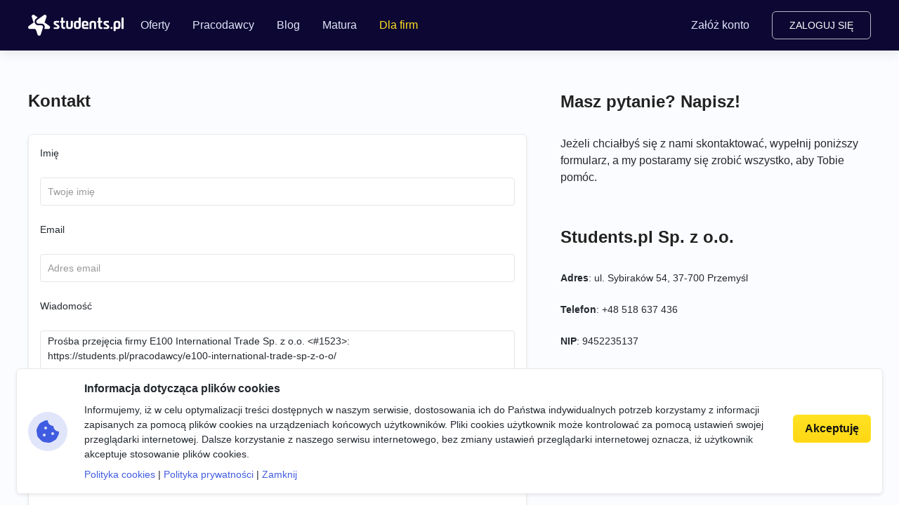

--- FILE ---
content_type: text/html; charset=utf-8
request_url: https://www.google.com/recaptcha/api2/anchor?ar=1&k=6LeIZE0UAAAAANmCUMecqKZmgDs9aZvzk5Lp5uAK&co=aHR0cHM6Ly9zdHVkZW50cy5wbDo0NDM.&hl=en&v=N67nZn4AqZkNcbeMu4prBgzg&size=normal&anchor-ms=20000&execute-ms=30000&cb=xc9lccoy5drc
body_size: 49347
content:
<!DOCTYPE HTML><html dir="ltr" lang="en"><head><meta http-equiv="Content-Type" content="text/html; charset=UTF-8">
<meta http-equiv="X-UA-Compatible" content="IE=edge">
<title>reCAPTCHA</title>
<style type="text/css">
/* cyrillic-ext */
@font-face {
  font-family: 'Roboto';
  font-style: normal;
  font-weight: 400;
  font-stretch: 100%;
  src: url(//fonts.gstatic.com/s/roboto/v48/KFO7CnqEu92Fr1ME7kSn66aGLdTylUAMa3GUBHMdazTgWw.woff2) format('woff2');
  unicode-range: U+0460-052F, U+1C80-1C8A, U+20B4, U+2DE0-2DFF, U+A640-A69F, U+FE2E-FE2F;
}
/* cyrillic */
@font-face {
  font-family: 'Roboto';
  font-style: normal;
  font-weight: 400;
  font-stretch: 100%;
  src: url(//fonts.gstatic.com/s/roboto/v48/KFO7CnqEu92Fr1ME7kSn66aGLdTylUAMa3iUBHMdazTgWw.woff2) format('woff2');
  unicode-range: U+0301, U+0400-045F, U+0490-0491, U+04B0-04B1, U+2116;
}
/* greek-ext */
@font-face {
  font-family: 'Roboto';
  font-style: normal;
  font-weight: 400;
  font-stretch: 100%;
  src: url(//fonts.gstatic.com/s/roboto/v48/KFO7CnqEu92Fr1ME7kSn66aGLdTylUAMa3CUBHMdazTgWw.woff2) format('woff2');
  unicode-range: U+1F00-1FFF;
}
/* greek */
@font-face {
  font-family: 'Roboto';
  font-style: normal;
  font-weight: 400;
  font-stretch: 100%;
  src: url(//fonts.gstatic.com/s/roboto/v48/KFO7CnqEu92Fr1ME7kSn66aGLdTylUAMa3-UBHMdazTgWw.woff2) format('woff2');
  unicode-range: U+0370-0377, U+037A-037F, U+0384-038A, U+038C, U+038E-03A1, U+03A3-03FF;
}
/* math */
@font-face {
  font-family: 'Roboto';
  font-style: normal;
  font-weight: 400;
  font-stretch: 100%;
  src: url(//fonts.gstatic.com/s/roboto/v48/KFO7CnqEu92Fr1ME7kSn66aGLdTylUAMawCUBHMdazTgWw.woff2) format('woff2');
  unicode-range: U+0302-0303, U+0305, U+0307-0308, U+0310, U+0312, U+0315, U+031A, U+0326-0327, U+032C, U+032F-0330, U+0332-0333, U+0338, U+033A, U+0346, U+034D, U+0391-03A1, U+03A3-03A9, U+03B1-03C9, U+03D1, U+03D5-03D6, U+03F0-03F1, U+03F4-03F5, U+2016-2017, U+2034-2038, U+203C, U+2040, U+2043, U+2047, U+2050, U+2057, U+205F, U+2070-2071, U+2074-208E, U+2090-209C, U+20D0-20DC, U+20E1, U+20E5-20EF, U+2100-2112, U+2114-2115, U+2117-2121, U+2123-214F, U+2190, U+2192, U+2194-21AE, U+21B0-21E5, U+21F1-21F2, U+21F4-2211, U+2213-2214, U+2216-22FF, U+2308-230B, U+2310, U+2319, U+231C-2321, U+2336-237A, U+237C, U+2395, U+239B-23B7, U+23D0, U+23DC-23E1, U+2474-2475, U+25AF, U+25B3, U+25B7, U+25BD, U+25C1, U+25CA, U+25CC, U+25FB, U+266D-266F, U+27C0-27FF, U+2900-2AFF, U+2B0E-2B11, U+2B30-2B4C, U+2BFE, U+3030, U+FF5B, U+FF5D, U+1D400-1D7FF, U+1EE00-1EEFF;
}
/* symbols */
@font-face {
  font-family: 'Roboto';
  font-style: normal;
  font-weight: 400;
  font-stretch: 100%;
  src: url(//fonts.gstatic.com/s/roboto/v48/KFO7CnqEu92Fr1ME7kSn66aGLdTylUAMaxKUBHMdazTgWw.woff2) format('woff2');
  unicode-range: U+0001-000C, U+000E-001F, U+007F-009F, U+20DD-20E0, U+20E2-20E4, U+2150-218F, U+2190, U+2192, U+2194-2199, U+21AF, U+21E6-21F0, U+21F3, U+2218-2219, U+2299, U+22C4-22C6, U+2300-243F, U+2440-244A, U+2460-24FF, U+25A0-27BF, U+2800-28FF, U+2921-2922, U+2981, U+29BF, U+29EB, U+2B00-2BFF, U+4DC0-4DFF, U+FFF9-FFFB, U+10140-1018E, U+10190-1019C, U+101A0, U+101D0-101FD, U+102E0-102FB, U+10E60-10E7E, U+1D2C0-1D2D3, U+1D2E0-1D37F, U+1F000-1F0FF, U+1F100-1F1AD, U+1F1E6-1F1FF, U+1F30D-1F30F, U+1F315, U+1F31C, U+1F31E, U+1F320-1F32C, U+1F336, U+1F378, U+1F37D, U+1F382, U+1F393-1F39F, U+1F3A7-1F3A8, U+1F3AC-1F3AF, U+1F3C2, U+1F3C4-1F3C6, U+1F3CA-1F3CE, U+1F3D4-1F3E0, U+1F3ED, U+1F3F1-1F3F3, U+1F3F5-1F3F7, U+1F408, U+1F415, U+1F41F, U+1F426, U+1F43F, U+1F441-1F442, U+1F444, U+1F446-1F449, U+1F44C-1F44E, U+1F453, U+1F46A, U+1F47D, U+1F4A3, U+1F4B0, U+1F4B3, U+1F4B9, U+1F4BB, U+1F4BF, U+1F4C8-1F4CB, U+1F4D6, U+1F4DA, U+1F4DF, U+1F4E3-1F4E6, U+1F4EA-1F4ED, U+1F4F7, U+1F4F9-1F4FB, U+1F4FD-1F4FE, U+1F503, U+1F507-1F50B, U+1F50D, U+1F512-1F513, U+1F53E-1F54A, U+1F54F-1F5FA, U+1F610, U+1F650-1F67F, U+1F687, U+1F68D, U+1F691, U+1F694, U+1F698, U+1F6AD, U+1F6B2, U+1F6B9-1F6BA, U+1F6BC, U+1F6C6-1F6CF, U+1F6D3-1F6D7, U+1F6E0-1F6EA, U+1F6F0-1F6F3, U+1F6F7-1F6FC, U+1F700-1F7FF, U+1F800-1F80B, U+1F810-1F847, U+1F850-1F859, U+1F860-1F887, U+1F890-1F8AD, U+1F8B0-1F8BB, U+1F8C0-1F8C1, U+1F900-1F90B, U+1F93B, U+1F946, U+1F984, U+1F996, U+1F9E9, U+1FA00-1FA6F, U+1FA70-1FA7C, U+1FA80-1FA89, U+1FA8F-1FAC6, U+1FACE-1FADC, U+1FADF-1FAE9, U+1FAF0-1FAF8, U+1FB00-1FBFF;
}
/* vietnamese */
@font-face {
  font-family: 'Roboto';
  font-style: normal;
  font-weight: 400;
  font-stretch: 100%;
  src: url(//fonts.gstatic.com/s/roboto/v48/KFO7CnqEu92Fr1ME7kSn66aGLdTylUAMa3OUBHMdazTgWw.woff2) format('woff2');
  unicode-range: U+0102-0103, U+0110-0111, U+0128-0129, U+0168-0169, U+01A0-01A1, U+01AF-01B0, U+0300-0301, U+0303-0304, U+0308-0309, U+0323, U+0329, U+1EA0-1EF9, U+20AB;
}
/* latin-ext */
@font-face {
  font-family: 'Roboto';
  font-style: normal;
  font-weight: 400;
  font-stretch: 100%;
  src: url(//fonts.gstatic.com/s/roboto/v48/KFO7CnqEu92Fr1ME7kSn66aGLdTylUAMa3KUBHMdazTgWw.woff2) format('woff2');
  unicode-range: U+0100-02BA, U+02BD-02C5, U+02C7-02CC, U+02CE-02D7, U+02DD-02FF, U+0304, U+0308, U+0329, U+1D00-1DBF, U+1E00-1E9F, U+1EF2-1EFF, U+2020, U+20A0-20AB, U+20AD-20C0, U+2113, U+2C60-2C7F, U+A720-A7FF;
}
/* latin */
@font-face {
  font-family: 'Roboto';
  font-style: normal;
  font-weight: 400;
  font-stretch: 100%;
  src: url(//fonts.gstatic.com/s/roboto/v48/KFO7CnqEu92Fr1ME7kSn66aGLdTylUAMa3yUBHMdazQ.woff2) format('woff2');
  unicode-range: U+0000-00FF, U+0131, U+0152-0153, U+02BB-02BC, U+02C6, U+02DA, U+02DC, U+0304, U+0308, U+0329, U+2000-206F, U+20AC, U+2122, U+2191, U+2193, U+2212, U+2215, U+FEFF, U+FFFD;
}
/* cyrillic-ext */
@font-face {
  font-family: 'Roboto';
  font-style: normal;
  font-weight: 500;
  font-stretch: 100%;
  src: url(//fonts.gstatic.com/s/roboto/v48/KFO7CnqEu92Fr1ME7kSn66aGLdTylUAMa3GUBHMdazTgWw.woff2) format('woff2');
  unicode-range: U+0460-052F, U+1C80-1C8A, U+20B4, U+2DE0-2DFF, U+A640-A69F, U+FE2E-FE2F;
}
/* cyrillic */
@font-face {
  font-family: 'Roboto';
  font-style: normal;
  font-weight: 500;
  font-stretch: 100%;
  src: url(//fonts.gstatic.com/s/roboto/v48/KFO7CnqEu92Fr1ME7kSn66aGLdTylUAMa3iUBHMdazTgWw.woff2) format('woff2');
  unicode-range: U+0301, U+0400-045F, U+0490-0491, U+04B0-04B1, U+2116;
}
/* greek-ext */
@font-face {
  font-family: 'Roboto';
  font-style: normal;
  font-weight: 500;
  font-stretch: 100%;
  src: url(//fonts.gstatic.com/s/roboto/v48/KFO7CnqEu92Fr1ME7kSn66aGLdTylUAMa3CUBHMdazTgWw.woff2) format('woff2');
  unicode-range: U+1F00-1FFF;
}
/* greek */
@font-face {
  font-family: 'Roboto';
  font-style: normal;
  font-weight: 500;
  font-stretch: 100%;
  src: url(//fonts.gstatic.com/s/roboto/v48/KFO7CnqEu92Fr1ME7kSn66aGLdTylUAMa3-UBHMdazTgWw.woff2) format('woff2');
  unicode-range: U+0370-0377, U+037A-037F, U+0384-038A, U+038C, U+038E-03A1, U+03A3-03FF;
}
/* math */
@font-face {
  font-family: 'Roboto';
  font-style: normal;
  font-weight: 500;
  font-stretch: 100%;
  src: url(//fonts.gstatic.com/s/roboto/v48/KFO7CnqEu92Fr1ME7kSn66aGLdTylUAMawCUBHMdazTgWw.woff2) format('woff2');
  unicode-range: U+0302-0303, U+0305, U+0307-0308, U+0310, U+0312, U+0315, U+031A, U+0326-0327, U+032C, U+032F-0330, U+0332-0333, U+0338, U+033A, U+0346, U+034D, U+0391-03A1, U+03A3-03A9, U+03B1-03C9, U+03D1, U+03D5-03D6, U+03F0-03F1, U+03F4-03F5, U+2016-2017, U+2034-2038, U+203C, U+2040, U+2043, U+2047, U+2050, U+2057, U+205F, U+2070-2071, U+2074-208E, U+2090-209C, U+20D0-20DC, U+20E1, U+20E5-20EF, U+2100-2112, U+2114-2115, U+2117-2121, U+2123-214F, U+2190, U+2192, U+2194-21AE, U+21B0-21E5, U+21F1-21F2, U+21F4-2211, U+2213-2214, U+2216-22FF, U+2308-230B, U+2310, U+2319, U+231C-2321, U+2336-237A, U+237C, U+2395, U+239B-23B7, U+23D0, U+23DC-23E1, U+2474-2475, U+25AF, U+25B3, U+25B7, U+25BD, U+25C1, U+25CA, U+25CC, U+25FB, U+266D-266F, U+27C0-27FF, U+2900-2AFF, U+2B0E-2B11, U+2B30-2B4C, U+2BFE, U+3030, U+FF5B, U+FF5D, U+1D400-1D7FF, U+1EE00-1EEFF;
}
/* symbols */
@font-face {
  font-family: 'Roboto';
  font-style: normal;
  font-weight: 500;
  font-stretch: 100%;
  src: url(//fonts.gstatic.com/s/roboto/v48/KFO7CnqEu92Fr1ME7kSn66aGLdTylUAMaxKUBHMdazTgWw.woff2) format('woff2');
  unicode-range: U+0001-000C, U+000E-001F, U+007F-009F, U+20DD-20E0, U+20E2-20E4, U+2150-218F, U+2190, U+2192, U+2194-2199, U+21AF, U+21E6-21F0, U+21F3, U+2218-2219, U+2299, U+22C4-22C6, U+2300-243F, U+2440-244A, U+2460-24FF, U+25A0-27BF, U+2800-28FF, U+2921-2922, U+2981, U+29BF, U+29EB, U+2B00-2BFF, U+4DC0-4DFF, U+FFF9-FFFB, U+10140-1018E, U+10190-1019C, U+101A0, U+101D0-101FD, U+102E0-102FB, U+10E60-10E7E, U+1D2C0-1D2D3, U+1D2E0-1D37F, U+1F000-1F0FF, U+1F100-1F1AD, U+1F1E6-1F1FF, U+1F30D-1F30F, U+1F315, U+1F31C, U+1F31E, U+1F320-1F32C, U+1F336, U+1F378, U+1F37D, U+1F382, U+1F393-1F39F, U+1F3A7-1F3A8, U+1F3AC-1F3AF, U+1F3C2, U+1F3C4-1F3C6, U+1F3CA-1F3CE, U+1F3D4-1F3E0, U+1F3ED, U+1F3F1-1F3F3, U+1F3F5-1F3F7, U+1F408, U+1F415, U+1F41F, U+1F426, U+1F43F, U+1F441-1F442, U+1F444, U+1F446-1F449, U+1F44C-1F44E, U+1F453, U+1F46A, U+1F47D, U+1F4A3, U+1F4B0, U+1F4B3, U+1F4B9, U+1F4BB, U+1F4BF, U+1F4C8-1F4CB, U+1F4D6, U+1F4DA, U+1F4DF, U+1F4E3-1F4E6, U+1F4EA-1F4ED, U+1F4F7, U+1F4F9-1F4FB, U+1F4FD-1F4FE, U+1F503, U+1F507-1F50B, U+1F50D, U+1F512-1F513, U+1F53E-1F54A, U+1F54F-1F5FA, U+1F610, U+1F650-1F67F, U+1F687, U+1F68D, U+1F691, U+1F694, U+1F698, U+1F6AD, U+1F6B2, U+1F6B9-1F6BA, U+1F6BC, U+1F6C6-1F6CF, U+1F6D3-1F6D7, U+1F6E0-1F6EA, U+1F6F0-1F6F3, U+1F6F7-1F6FC, U+1F700-1F7FF, U+1F800-1F80B, U+1F810-1F847, U+1F850-1F859, U+1F860-1F887, U+1F890-1F8AD, U+1F8B0-1F8BB, U+1F8C0-1F8C1, U+1F900-1F90B, U+1F93B, U+1F946, U+1F984, U+1F996, U+1F9E9, U+1FA00-1FA6F, U+1FA70-1FA7C, U+1FA80-1FA89, U+1FA8F-1FAC6, U+1FACE-1FADC, U+1FADF-1FAE9, U+1FAF0-1FAF8, U+1FB00-1FBFF;
}
/* vietnamese */
@font-face {
  font-family: 'Roboto';
  font-style: normal;
  font-weight: 500;
  font-stretch: 100%;
  src: url(//fonts.gstatic.com/s/roboto/v48/KFO7CnqEu92Fr1ME7kSn66aGLdTylUAMa3OUBHMdazTgWw.woff2) format('woff2');
  unicode-range: U+0102-0103, U+0110-0111, U+0128-0129, U+0168-0169, U+01A0-01A1, U+01AF-01B0, U+0300-0301, U+0303-0304, U+0308-0309, U+0323, U+0329, U+1EA0-1EF9, U+20AB;
}
/* latin-ext */
@font-face {
  font-family: 'Roboto';
  font-style: normal;
  font-weight: 500;
  font-stretch: 100%;
  src: url(//fonts.gstatic.com/s/roboto/v48/KFO7CnqEu92Fr1ME7kSn66aGLdTylUAMa3KUBHMdazTgWw.woff2) format('woff2');
  unicode-range: U+0100-02BA, U+02BD-02C5, U+02C7-02CC, U+02CE-02D7, U+02DD-02FF, U+0304, U+0308, U+0329, U+1D00-1DBF, U+1E00-1E9F, U+1EF2-1EFF, U+2020, U+20A0-20AB, U+20AD-20C0, U+2113, U+2C60-2C7F, U+A720-A7FF;
}
/* latin */
@font-face {
  font-family: 'Roboto';
  font-style: normal;
  font-weight: 500;
  font-stretch: 100%;
  src: url(//fonts.gstatic.com/s/roboto/v48/KFO7CnqEu92Fr1ME7kSn66aGLdTylUAMa3yUBHMdazQ.woff2) format('woff2');
  unicode-range: U+0000-00FF, U+0131, U+0152-0153, U+02BB-02BC, U+02C6, U+02DA, U+02DC, U+0304, U+0308, U+0329, U+2000-206F, U+20AC, U+2122, U+2191, U+2193, U+2212, U+2215, U+FEFF, U+FFFD;
}
/* cyrillic-ext */
@font-face {
  font-family: 'Roboto';
  font-style: normal;
  font-weight: 900;
  font-stretch: 100%;
  src: url(//fonts.gstatic.com/s/roboto/v48/KFO7CnqEu92Fr1ME7kSn66aGLdTylUAMa3GUBHMdazTgWw.woff2) format('woff2');
  unicode-range: U+0460-052F, U+1C80-1C8A, U+20B4, U+2DE0-2DFF, U+A640-A69F, U+FE2E-FE2F;
}
/* cyrillic */
@font-face {
  font-family: 'Roboto';
  font-style: normal;
  font-weight: 900;
  font-stretch: 100%;
  src: url(//fonts.gstatic.com/s/roboto/v48/KFO7CnqEu92Fr1ME7kSn66aGLdTylUAMa3iUBHMdazTgWw.woff2) format('woff2');
  unicode-range: U+0301, U+0400-045F, U+0490-0491, U+04B0-04B1, U+2116;
}
/* greek-ext */
@font-face {
  font-family: 'Roboto';
  font-style: normal;
  font-weight: 900;
  font-stretch: 100%;
  src: url(//fonts.gstatic.com/s/roboto/v48/KFO7CnqEu92Fr1ME7kSn66aGLdTylUAMa3CUBHMdazTgWw.woff2) format('woff2');
  unicode-range: U+1F00-1FFF;
}
/* greek */
@font-face {
  font-family: 'Roboto';
  font-style: normal;
  font-weight: 900;
  font-stretch: 100%;
  src: url(//fonts.gstatic.com/s/roboto/v48/KFO7CnqEu92Fr1ME7kSn66aGLdTylUAMa3-UBHMdazTgWw.woff2) format('woff2');
  unicode-range: U+0370-0377, U+037A-037F, U+0384-038A, U+038C, U+038E-03A1, U+03A3-03FF;
}
/* math */
@font-face {
  font-family: 'Roboto';
  font-style: normal;
  font-weight: 900;
  font-stretch: 100%;
  src: url(//fonts.gstatic.com/s/roboto/v48/KFO7CnqEu92Fr1ME7kSn66aGLdTylUAMawCUBHMdazTgWw.woff2) format('woff2');
  unicode-range: U+0302-0303, U+0305, U+0307-0308, U+0310, U+0312, U+0315, U+031A, U+0326-0327, U+032C, U+032F-0330, U+0332-0333, U+0338, U+033A, U+0346, U+034D, U+0391-03A1, U+03A3-03A9, U+03B1-03C9, U+03D1, U+03D5-03D6, U+03F0-03F1, U+03F4-03F5, U+2016-2017, U+2034-2038, U+203C, U+2040, U+2043, U+2047, U+2050, U+2057, U+205F, U+2070-2071, U+2074-208E, U+2090-209C, U+20D0-20DC, U+20E1, U+20E5-20EF, U+2100-2112, U+2114-2115, U+2117-2121, U+2123-214F, U+2190, U+2192, U+2194-21AE, U+21B0-21E5, U+21F1-21F2, U+21F4-2211, U+2213-2214, U+2216-22FF, U+2308-230B, U+2310, U+2319, U+231C-2321, U+2336-237A, U+237C, U+2395, U+239B-23B7, U+23D0, U+23DC-23E1, U+2474-2475, U+25AF, U+25B3, U+25B7, U+25BD, U+25C1, U+25CA, U+25CC, U+25FB, U+266D-266F, U+27C0-27FF, U+2900-2AFF, U+2B0E-2B11, U+2B30-2B4C, U+2BFE, U+3030, U+FF5B, U+FF5D, U+1D400-1D7FF, U+1EE00-1EEFF;
}
/* symbols */
@font-face {
  font-family: 'Roboto';
  font-style: normal;
  font-weight: 900;
  font-stretch: 100%;
  src: url(//fonts.gstatic.com/s/roboto/v48/KFO7CnqEu92Fr1ME7kSn66aGLdTylUAMaxKUBHMdazTgWw.woff2) format('woff2');
  unicode-range: U+0001-000C, U+000E-001F, U+007F-009F, U+20DD-20E0, U+20E2-20E4, U+2150-218F, U+2190, U+2192, U+2194-2199, U+21AF, U+21E6-21F0, U+21F3, U+2218-2219, U+2299, U+22C4-22C6, U+2300-243F, U+2440-244A, U+2460-24FF, U+25A0-27BF, U+2800-28FF, U+2921-2922, U+2981, U+29BF, U+29EB, U+2B00-2BFF, U+4DC0-4DFF, U+FFF9-FFFB, U+10140-1018E, U+10190-1019C, U+101A0, U+101D0-101FD, U+102E0-102FB, U+10E60-10E7E, U+1D2C0-1D2D3, U+1D2E0-1D37F, U+1F000-1F0FF, U+1F100-1F1AD, U+1F1E6-1F1FF, U+1F30D-1F30F, U+1F315, U+1F31C, U+1F31E, U+1F320-1F32C, U+1F336, U+1F378, U+1F37D, U+1F382, U+1F393-1F39F, U+1F3A7-1F3A8, U+1F3AC-1F3AF, U+1F3C2, U+1F3C4-1F3C6, U+1F3CA-1F3CE, U+1F3D4-1F3E0, U+1F3ED, U+1F3F1-1F3F3, U+1F3F5-1F3F7, U+1F408, U+1F415, U+1F41F, U+1F426, U+1F43F, U+1F441-1F442, U+1F444, U+1F446-1F449, U+1F44C-1F44E, U+1F453, U+1F46A, U+1F47D, U+1F4A3, U+1F4B0, U+1F4B3, U+1F4B9, U+1F4BB, U+1F4BF, U+1F4C8-1F4CB, U+1F4D6, U+1F4DA, U+1F4DF, U+1F4E3-1F4E6, U+1F4EA-1F4ED, U+1F4F7, U+1F4F9-1F4FB, U+1F4FD-1F4FE, U+1F503, U+1F507-1F50B, U+1F50D, U+1F512-1F513, U+1F53E-1F54A, U+1F54F-1F5FA, U+1F610, U+1F650-1F67F, U+1F687, U+1F68D, U+1F691, U+1F694, U+1F698, U+1F6AD, U+1F6B2, U+1F6B9-1F6BA, U+1F6BC, U+1F6C6-1F6CF, U+1F6D3-1F6D7, U+1F6E0-1F6EA, U+1F6F0-1F6F3, U+1F6F7-1F6FC, U+1F700-1F7FF, U+1F800-1F80B, U+1F810-1F847, U+1F850-1F859, U+1F860-1F887, U+1F890-1F8AD, U+1F8B0-1F8BB, U+1F8C0-1F8C1, U+1F900-1F90B, U+1F93B, U+1F946, U+1F984, U+1F996, U+1F9E9, U+1FA00-1FA6F, U+1FA70-1FA7C, U+1FA80-1FA89, U+1FA8F-1FAC6, U+1FACE-1FADC, U+1FADF-1FAE9, U+1FAF0-1FAF8, U+1FB00-1FBFF;
}
/* vietnamese */
@font-face {
  font-family: 'Roboto';
  font-style: normal;
  font-weight: 900;
  font-stretch: 100%;
  src: url(//fonts.gstatic.com/s/roboto/v48/KFO7CnqEu92Fr1ME7kSn66aGLdTylUAMa3OUBHMdazTgWw.woff2) format('woff2');
  unicode-range: U+0102-0103, U+0110-0111, U+0128-0129, U+0168-0169, U+01A0-01A1, U+01AF-01B0, U+0300-0301, U+0303-0304, U+0308-0309, U+0323, U+0329, U+1EA0-1EF9, U+20AB;
}
/* latin-ext */
@font-face {
  font-family: 'Roboto';
  font-style: normal;
  font-weight: 900;
  font-stretch: 100%;
  src: url(//fonts.gstatic.com/s/roboto/v48/KFO7CnqEu92Fr1ME7kSn66aGLdTylUAMa3KUBHMdazTgWw.woff2) format('woff2');
  unicode-range: U+0100-02BA, U+02BD-02C5, U+02C7-02CC, U+02CE-02D7, U+02DD-02FF, U+0304, U+0308, U+0329, U+1D00-1DBF, U+1E00-1E9F, U+1EF2-1EFF, U+2020, U+20A0-20AB, U+20AD-20C0, U+2113, U+2C60-2C7F, U+A720-A7FF;
}
/* latin */
@font-face {
  font-family: 'Roboto';
  font-style: normal;
  font-weight: 900;
  font-stretch: 100%;
  src: url(//fonts.gstatic.com/s/roboto/v48/KFO7CnqEu92Fr1ME7kSn66aGLdTylUAMa3yUBHMdazQ.woff2) format('woff2');
  unicode-range: U+0000-00FF, U+0131, U+0152-0153, U+02BB-02BC, U+02C6, U+02DA, U+02DC, U+0304, U+0308, U+0329, U+2000-206F, U+20AC, U+2122, U+2191, U+2193, U+2212, U+2215, U+FEFF, U+FFFD;
}

</style>
<link rel="stylesheet" type="text/css" href="https://www.gstatic.com/recaptcha/releases/N67nZn4AqZkNcbeMu4prBgzg/styles__ltr.css">
<script nonce="Q1WaJU6XOQ_cNl1cxMl-OA" type="text/javascript">window['__recaptcha_api'] = 'https://www.google.com/recaptcha/api2/';</script>
<script type="text/javascript" src="https://www.gstatic.com/recaptcha/releases/N67nZn4AqZkNcbeMu4prBgzg/recaptcha__en.js" nonce="Q1WaJU6XOQ_cNl1cxMl-OA">
      
    </script></head>
<body><div id="rc-anchor-alert" class="rc-anchor-alert"></div>
<input type="hidden" id="recaptcha-token" value="[base64]">
<script type="text/javascript" nonce="Q1WaJU6XOQ_cNl1cxMl-OA">
      recaptcha.anchor.Main.init("[\x22ainput\x22,[\x22bgdata\x22,\x22\x22,\[base64]/[base64]/[base64]/[base64]/[base64]/[base64]/KGcoTywyNTMsTy5PKSxVRyhPLEMpKTpnKE8sMjUzLEMpLE8pKSxsKSksTykpfSxieT1mdW5jdGlvbihDLE8sdSxsKXtmb3IobD0odT1SKEMpLDApO08+MDtPLS0pbD1sPDw4fFooQyk7ZyhDLHUsbCl9LFVHPWZ1bmN0aW9uKEMsTyl7Qy5pLmxlbmd0aD4xMDQ/[base64]/[base64]/[base64]/[base64]/[base64]/[base64]/[base64]\\u003d\x22,\[base64]\x22,\x22w57Du8K2I8KFw5xcw4UhO8KtwqQgwpXDtxRRDAZlwpcDw4fDtsKGwr3CrWNRwqtpw4rDrlvDvsOJwpEeUsOBMDjClmEqSG/DrsOaCsKxw4FCTHbChQo+SMOLw4DCmMKbw7vCicKZwr3CoMOPOAzCssKoY8KiwqbCqQhfAcO6w4TCg8KrwpbCllvCh8OUODZeWMOGC8KqdhpycMOEJB/Cg8KCNhQTw58rYkVJwpHCmcOGw7jDlsOcTwBBwqIFwoUHw4TDkwkFwoAOwpzCpMOLSsKjw7jClFbClcK7IRMqQMKXw5/[base64]/KnF2w4HCki0jTkRTLwTCn05Dw4zDrnjCgTzDpMKuwpjDjlUWwrJAZMObw5DDs8K9wo3DhEsAw41Aw5/DicKcAWA8wqDDrsO6wonCiRzCgsOTIQpwwoRHUQEew63DnB87w7BGw5w/[base64]/[base64]/CkT3Dg2vCm8K8wqJpXMKowpIHGlDDqyQ7ZQ3DpMOJecKVScOrwqfDkTd+U8KvAEPDu8KLeMObwoFnwrNMwrNyZMK9wohPS8OseA5jw6x+w7rDuxHDq2VuJynCl2/Dnxt1w4QpwqzCsn46w53DosK+w78zP3LDgUPDlcOCFWfDisOzwqI5IMOAwrLCkWI5w74kwoDCu8O9w6Y2wplgCm/CuA44w4NSwrzDv8OaBD3DnTwIN2zCq8OBwrIAw57CnibDtMOnw4PCscOcPFw9wrdcw7ULN8ObdsKuw6XCocO7w6XCmMOsw4RbWE7CmnJJbkxJw6BcBMKWw6QRwoBtwoLCrsO1fcKaDW3CkCfCmU7Cj8KuR3MQw4zCmcO2aV3Do0U2w6nClMO/w4/CtXU6w6FnJUjCjcK6wpF/wo0vwqE3w7DDnmjDisOmJT7DmilTATzDuMKow4fCoMKLNU1/woDCscOrwoNOwpI/w6hJZxzDohvChcKrwp7DhMODw692w4DDgF7DoDMYw6LCvMKwClhMw6FDw4rDl3pWcMOmCcK6dcOJQcKzwrDDuFXCtMOdw5rDkQhPFcO4ecO5G0PCiQ9tdcONdMO5wqHCk1wgSHLDhcKjwojCmsKmwqIQejXCnyTDnH07ewtVwqwIRcO4w4nCtcOkw5/ClMO/wobChMKVO8ONw7cYHcKyByY0TlvCg8ODw5guwqRWwq4zT8OUwpHDjSFmwrhgS3ZXw7JhwqNUDMKlXsOEwofCocKaw7JRw6zCjsOrwpfDq8OXVGvDrw3DvjIyfilcIUnCpMOQfMK1VMK/IcOsGcOuYcOfC8O9w7zDjSkXZMKnalsiw7DCsQnCrMOcwpXChBPDjjkFw64TwqLCtGMEwrbCh8KVwpzDhVrDtXXDnT3CnmI6w7/[base64]/w7zCrCHDrMK6MBHDmcKJw7XCicOPw7HCnsKXwoIuwqoswppxbwZqw5cUwqAuwqnCpjTCiHkRKXRIw4fDjh1OwrXDucOFw4vCpjN4FsOkw6kKw6XDv8Oof8OsaRHDijDDp13CnjQBw6RvwoTDtQJ4acOKXcKFdMOGw4Z7Jj1SHxDCqMOpRyBywoXCvH7CqB/CvMOQRMOmw7EswodcwoQGw5zClwnCgQBoQzAyYlnCswnDsjXCrT10M8OkwoRRwr7DunLChcKrwrvDhcOwSFTCusKdwpENwobCr8O+wpUldcK1XsOWwobCkcKuwpQnw7cdI8K5woHCsMOAHsK5wrU3NsKUwqN8YRrDkjXDpcOrVcOuLMO+wo/DjQQhUcKvSsO/w7s9w5gRw5dnw6VOFsOrbWrCkX9gw50bHCZRCUnCk8KtwqQUL8OrwrvDv8OOw6ADVyZ9C8K/w59Cw5ACfAMFQXDCgsKHGlHDhsOPw7I+IgrDpMKewqvCm03Dn13DiMKFZnLDrB81bkbDs8Kmwq/CkcOyVsKEEmlIwpcew6TCpsO2w6XDmD0/IyJ8DRsWw7Bjwp9sw5QOS8OXwoNNwoh1wpXDh8O6RcKoAzF5cznDnsOpw7okDsKUwoB0ZcK2w61BAsKGKsOlUMKqGMK0wrvCnCbDoMKCB294UsOcw4RzwqHCshB7QsKFwp8XOR/CigAMFiE8eR7Dl8KUw6LCqWHCqMKKw4Rbw68TwqNsA8KNwq0+w60zw77DnFQHIMOvw4cGw4wEwpTCslIUGXbCt8K2dSUNw57ChMOOwoDCvF3DgMKyH34LEncMwp9/wpfCoCfDjFM5woIxci3CgcOPYsK3XcO5wqfDj8KmwqjCpC/Domcvw4HDjMKxwrV5O8OoBUDCtMKlWUbDo2xjw6RIw6ExFwLDpmx4w6HDrcKRwocrwqIvwqnDshhkGMKPw4M6wp1ow7cnMi/Dl2TDmhYdw7LCrMKEwrnCgSAKw4JzcCjCliXDocKVIcOrwoHDoW/CpcOAw41wwrcdw4oyP1zCi30VBMOtwro5Tk/DmMK4wqZ8w6gBN8Ktd8KTEAlPwop3w6lJw6g0w5VFw5QswqTDq8K/EMOTQ8KcwqJhXcKFe8OjwrZZwovCs8OIw5TDjUTDtcKLTyMzU8OpwrHDtsOdOcOSwonCjTERw64ow4MYwofCv0/[base64]/CiMOMwoPDisKZPMKEJ8KNw4cuMcKswo5Xw6jCkcKDC8OJworDlA5CwqrDjUoWw6Vqw7jCkVIuw5PDpcKKw5wHLsKQdsKiQRTCmlNeClN2A8OnXcKVw44pGUnDgSrCm1TDn8OFwrLCiiE4wrXCqVLDvinDqsK0GcOKbcOuw6zDtcOoWcKlw4TCj8K9EMKbw6xswqs/HcKTBcKPQMOzw4YBcn7Cv8O1w5/Dg0RVLUDCrMO1ZsOVwph1I8Kyw73Dr8K8wrnCusKBwqDDqAnCpMKgZ8KXI8K6AsOowqApSsODwqIFw5VVw78JTFbDncKTZsO/AxLCnsKww5PCs2obwqcPLVkCwpfDhx7Cl8Kaw5s+wqRlGX/CoMKoe8O4BSUhBMORw4fDjGrDnkjClMK0dMK3wrk/w4/CoD8Xw7gBwo/[base64]/Dqj3DuxYYc8K+wrXCoU7DkEYZY8KywoJcCMKMHAfCtMK1wqRuccK9KhPCtMOewqfDhsOiwr3CkRbCnmUYUxYjw5PDncOfPsKMRmVbCsOEw6Rhw5/CsMOZwpjDpMKgwpzDucKfAB3Co3UZwqlmw7HDtcKjTD/Cjy0VwqoDwoDDt8Orw4nCmUVhw5TCvw0lw70tJ1zDpsKVw4/Ct8OwHz9LdWpowqjCjMO9K13DvjoJw6jCq2VvwqHDr8OneXTCg0zCsEDDnRDCr8KOHMKswrofWMK9HsKowoIPYsKvw61XI8KkwrFhWFTDucKOVsOHw7dHwppLMcK7wpLDg8Oww5/CoMOkRz1ReFllwoZMUlvClURnw6DCv0MuMkPDrcKnOS1jI2vDmMOZw7YGw5DDgGTDuHzDsxHCvcOWcEgrHlA/OVoOaMOjw4NvLgAJZMOiKsO8BcOGw7MTXFR+ZDhmwofCrcOpdH46Fh3DtsKew50tw7HDnwptw4UcWA8bSsKiwqICOcKqIntrwoTDt8KBwoo+wpk/w6EEL8OBwonCkcO5BcOQZz4XwqPCucKuw4rDvmnCm13DpcKaEsOPGHQUwpDCscKSwok3Sn5qwrjCvFLCrsOxD8KgwrxVXBzDjyfCpGxQwohhAw4/[base64]/CnsKXw7nDg1LDhcKXeMOLMi4swovDtD8ARxUQwpIHw4/CisOUwp7CucOZwrfDsEbCsMKHw5xHw68gw5lIN8KKw7PCi2nDo1HCsSNNJcKfKMKsOFwuw54LXMOWwo4PwrtwasKUw6kbw6cccMK5w7k/LsODH8OUw6Imw68ybsOZw4V9NjMtVjtQwpUPPSzCvXdqwqbDrl7Dt8KceQrCnsKLwovDhsOcwpQJwohLJSFiFwV5PcOEw646WXQOwqB7WsK1w4/Dp8OwSU7DusOMw7ceJC3CsgIow4hewp1mEcK7wprChGwfGsOMw4Vuw6PCjiHCscKHH8KBDMKLCBXDokDCqsO2w5DDjycqXMKLw5rCo8OXT37DnsOew4wYwprDksK5CsOiw7XDjcKewr/CnsKQw4XCqcOqCsOhw6HDnzNuEm3DpcK/[base64]/w6QAw4cBBcOvwpQNKl5IQ8O+cxzDrAPCj8OpwoM/w51qwqnCi2bClz0/[base64]/BcKBJ8OcYsOkHsK4w7DCvAjDpcK9fCAdw6VQC8OSMHQ4CsKvC8OYw6vDu8Kaw4XCkMO+J8KxQjR1w5DClsKvw5x9woHDmkrCr8K4woPCpX3DiifCsU05w7fDq0tzwobCtBPDgG5TwqnDoEvDp8OXVHzCiMOfwql/U8KWPUYbIMKQw7JBw6LDgcK+woLCtwIaasO5w5bDnMK2wqJ9w6QSWsKodVDDoXPCjsKSwpnCn8KmwqYfwrzDh23Cs3rCjsOkw7k4XXNnLQTCuV3Chx/CjcK5woXDtcOhMMOiYsODw4wLDMKNwpIYw4BzwoYdw6V8JsKgw4vCoi/Dh8KBY0dEeMK5wqrDqiZiwp13aMKgHcOwTA/Cn3sRJUPCrDI/[base64]/[base64]/DrMOkw4NZw5vDh1lNQMO8RExhR8OEw5rDocO/AMODBsO4SsKnw7IKNmlRwpVrEUTCuyLCkMK6w4sWwpsPwoUqF17CtcO/RgYhwo3DlcKdwoQLw43DkcOQw5Fmcg54w543w7TCksKWc8OhwqFNb8KawqBhfMOGw61mGx/CvE/[base64]/fWHDuhzDpcOkU8OxcHvCuWrChXnDrQzCjcOvYwFGwrFFw53DiMKLw4vDm2vCgcOBw4vDl8KjYAvCu3HDp8OPD8OnU8OIa8O1dsKnw5/[base64]/DnsOOwpZAL8O9HEYpP8OacWjDtm9iD8OcP8K4w7RHG8OnwqPCrDZyBVU8w74TwrvDq8KTwqnClcKwbQNoEcOTw6cfw5nDlWplf8OewoHCrcOOQgF4BsK/w48DwrrDjcKVK3PDqEnDhMKBwrJsw7bDosOaRcKtFFzDq8O4MRDCjMOlwonDpsKvwrhdwobCmsKATsOwecK/NiLCn8OmesKrwrYHeAMew63Dn8Oaf2A6AsO7w6I5wrLCmsOydcOQw6orw5ovfmVPw5dbw5BsLnZmw7kow4HCk8Kaw5/CrsOBFxvDv3vDicKRw7EIwqAIwrQxw6dEw795w63Dm8OFT8K0W8O0SGgZwozDocKtwqXCgcOlwoYhwp7Cu8KoEDMsb8OFIcKeAxQhwqLDqcKqIcOTIW80w6vCjX/[base64]/DqsOKC1LDsMKIw5rDl8KcGG/DoMKlW8KQw6gIwobClcOjaiHCviZaRsOBw53CuBrCmz1pZ1fCs8OJe2PDo3zCh8OrVwtnDzrDmB/Cl8KRIUjDtlnDi8KhfcOzw6U+w5jDrcOpwol0w5bDrhR5wq7CsDzDtAfDtcO6w4UHbxDCscOAwofCrBXDrcO/GMOuwo1SBMOnAmPCksKVwo/DvmDDq0JMwrNKPldlQ2EnwosawqrCr0FMHsO9w7ZXaMKww43Cu8OywrbDkQFAw6IAw7AVwrVOFT7DlQkxOMKKwrDDmhHDvTVwEQ3CjcKgFsOmw6/Dgm7Co1Vrwp8YwofChx/Dji/CpcOdOMOCwpwcCmTCqcKxSsKDYMOVRsKDDsKpIcKDw4fDtlEpwpQOZhAtw5NIwpgRHGMIPMKIFcOEw5rDlsKyDwnDqT5oQz7DhDjCkE3CrMKuZMKPS2XDkgNlQcKwwpTDjcKHwq1rTX1Yw4hBQx/DmkptwopJwq5bwqbCqnPCm8OZw57Dt0HCvih3wqLDj8OnY8OyDjvCpsKrw55mwr/[base64]/DgDnDhGXCk8Onwrkkcy7DnMOuwqhqw5vDgWp6LsK9w4M/Az7CtVduwr/Ct8OFEMKAZcK1w4g7d8K2w5fDkcOWw4RuVMK9w4bDsSxGfMOawqfCtm7Dh8KIS3oTScKbK8KvwoorBcKOwp8AX3o6w5AMwp8Dw6/CrwfDisK1HVsEwrc6w5wAwrYfw4h9GsKLVsKsacOswpJkw75jwrLDt08uw5Eow5XCt3zChHw5CQ5Gw6RfCMKnwobCosOMw4nDqMOjw4MZwoJ/w7RVw447w4fDkFvCnMK2GcKxfVdQdsKvwoNuScO+Ci4DeMKIQRnCljQswo9RCsKNEmDDuwPCrMK9A8OLw6HDq3TDlh7Dnh9bG8OtwozCrXtBSn/DhcKrcsKLw743w41Zw5HCh8KoNl8GEUl6NsOMesOWIMOkZ8OgVRVDAyZMwqU4OsKJc8KhMMOmwo3DmMK3w7Qiwr3DoxAGwpZrw4DCi8KvPsK6K0E+w5rCtBoFJxFCZBVgw4tZN8Oiw4/DgGTDv1nCoGILL8OGLsKQw6fDnMOoaRHDksK0W3vDgsKPK8OkDCwbIcOIw4rDgsK3wr7CrFDDgMOLV8Kjw6LDt8OzQ8OZB8Klw4UATmtcw4DDhwLCn8KUHm3Dn1TDqD0Rw73CtxFDOMOcw4/Cqm/CrVRDw6MUw7zCq2XDpDnDtWvCscKjCMO+wpISeMO2Yl3Dg8Ocw4HDum0GOsO9wovDpXDCmHBBPsK7MnTDn8KOUw7CtDrDo8KwF8O9w7R/GQbCmAHCpzhvw5fDln3DtMK4wq4oOzBrXhJndQsrCsK5w50nfzLClcOmw5XDj8Ouw5rDln3DkcOfw6/[base64]/[base64]/[base64]/w54MS2ZuMnvDqcOhL8OVwrxvw7A4w47DtMKrw4QxwozDvMKCeMOkw5xSw6k8HcO1UgLDuG7Cm2VSw5vCoMKjChPCi1McDWLChMKNf8OuwplGw4/DnsOvYAR8OMOaGlsxQ8OycSHDjAxGwpzCtjZzw4PCnxHCsWM5woQcw7bDnsK8woHDiRQwVcKTV8KdTTJdfTXDnUzCu8Kswp/[base64]/w6XClcOrQxPDkRrCuxPCoCEww5zDkBTDph7DihrCm8K3w4TCs0Ewf8OZwojDiwdRw7TCmBrCoADCr8KRYsKJT3PCjsOQw6/DqT3Ds0YCwo9iwrPDrcKxEcOfXcOSbsOawrhEw5RhwqgRwpMdw47Du27DkcK5worDqMO9w5vDmMOSwolMOAjDg3dsw4MHN8OYwoI9WcOmQCZWwrcmwp96wr7Di17DghPDplXDumg5TiRxccKaZxPCkcOLw718IsO/E8OCwp7CvDnClcOUecOew4AJwpAXNTEsw7cRwrUfN8ObTsOIcBdVw4TDn8KLwpfDj8OVUsKrw5XDqMK5ZMK/XhfDtjfDlz/CmEfDsMOIwp3DjsOqw6nCkhtwOAknLsOhw7XCrgYJwpN0WlTDnzfDvsKhwojDihDCiEPClcKVw5fDpMKtw6nClw0IWcOBcsKWDmvDpQnDuj/DuMOGHGnCgAFyw79Vw6TCs8OsAm1bw7kmw6/Cu2rCgH/[base64]/[base64]/[base64]/[base64]/DjEfDqcOIY8OIwr7CtlfDu8Kewq7Cj0AgwoLCl1bDq8Ogw6l1QsKLLcOtw6/Cs0NbCcKDwr8oD8Ocw6RFwoNlF3F4wqbCv8O/[base64]/CkMK/[base64]/CuT/CvMOmw5MgNQEZw717FcK7ccKaw4jClXrCpwvCsR3Dj8O+w73DhMKMXsODEsOsw7hMwo8EMVpVecOjL8KEw4gbYQE/AEZ5OcKbcVQhc1LDmMKIwqMFwpAeEhjDrMOdJ8OSCsK9w7zDksKfDxlRw6rCrQ9Nwp1eKMKnUMK1w5/[base64]/AzciecODw57Doktrw5zCvsKdRk7DnMO6HsKPwoobwoXDuVcDTjsxOk3Cjmd1DMOSwpYgw6hywppVwqrCs8Onw413VUgbH8KjwpEVccKeZ8O3AALDmk4Iw4/CvkbDhMKpCkLDhsO+wqbChgAlwojCpcKdVcOwwo3DnEkKCC7Cu8KHw4bCrcKyJA94YwgZVcKvwrrCicKMw7/DmXbDgSnDicOBw5bCpk51e8OvR8OSNwxZRcOGw7skw5gtEX/Dr8OgFTp2e8Oiw6LCgBtvw69KC2I7TUTCvETCoMO1w4nCrcOARAzDgMKAwpbDgcK4ECJHI23Ct8OKK3fChB5Vwpdtw6tTPW3Do8OMw65KGmA8JsO6w615V8Otw6F7DTVLEyHDhUAbWsOpwok7woLCviTCucOdwpp/fcKnYlt4LEkkw7vDo8OUQMOqw4HDmwljS2nCiTcBwol3w5TCi3lYAT1FwrrCgBY3dHoKL8O8LMO3w5ELw5HDlhzCoEtFw6rCmCopw5PDmiQaNsO1wrhcw5PCncO/w4zCscKXbMOfw6HDqlMLw7VXw5ZEIMKPJ8Kewp08Y8ONwpwJwpMfX8Ovw6cmAG3Dq8O7wrkfw7Y2asK5J8OpwpTClcOhdBFbXC3CuSTCiSrDlcKxcsK4worCrMKEOlEaFQ3DjAwiNBBGHsKmw5IOwpQxcX09G8KRwrEwd8Kgwol/EcK5woMnw4jDkAPCpgENMMKmwqLDoMKNw4LDucK/w6bDhsK2woPDnMK4w4kVwpVDNsKTZMOQwpYaw6nCtjwKDFMGdsO8Cy0rRsKjDH3DsjRBC1Nzw5vDgsOTw5jCkMO4c8OoJMOfJkQTwpZwwrjCtAseWMKLUXnDqHjCgsOoGz/CuMKsAMOuYDlrGcODAcO9HlbDljVjwpk/wqIES8O+w6vDj8KAwp7CicOvw5MZwplPw7XCoUTCvcOrwpbClh3ClMOgwrUXdcOvPTDCicKVIMK1bsKEwobClhzCiMKESMK6BWorw4/CpsKiw6tBGcKuwoTDpiDCjcKiYMKcw6BZwq7CmsOiwofDhjdHw4J7wovDpcOPZ8Kjw4bCn8O9VsO1KFR0w61GwpZ8wo/[base64]/CqcO+Y8K3bGHCixnDkMOQcTbCrCXDusOIbMKyMkw8YURpB3bCiMKtw58FwoNHFBVPw7jCh8KQw6jDrcKNw5zCjyksJ8OJYj7DnQkbw4rCn8Ocf8OIwrnDpVPDkMKOwqlwDMK7wqfDpMO4Zj4ZYMKKw6bCpHoIenJcw5PDlcKWwpMXZSvCmcKaw4/DncKcwrXCrjAAw41Gw77CgxPDrcOgYXFMeXwUw6diXcKfw5YwXF/Dr8KMwqvDu3wAP8KGCMKPwqYkw4tPJcK2CwTDqAIIO8Okw5FFwp8zSGBOwrE5Q3bCiBjDt8Kdw6dNPsOjUmnDvsOKw6/CpR/Ds8OSw5jCusKhVcOEeE/Cl8Kvw77Cih4JelbDvUXDrgbDl8OhXFpxDsK3P8OMNnQDGTApw61zaRfCp1xwHCNyIcOSbjbCl8ODwofDhxsDE8OpannCpUHCgMOsEE5/w4NYOyfDqHFsw4bCjxDDicKkBjzClMKewpkPEsOUWMOMSG/DkyYgwobCmR/Cs8Kswq7DvsKEKxppwoJlw5gNB8KkEMOiwo3CqkhDw53DjWx7w5bCghnCg3sww40eR8OMFsK2wroUBi/[base64]/DvsKPJMOWDsK2eFTDlzfCiCDDjFVOwqYrZ8O5R8OXw6/Ck0gSFVPCoMKpMAZbw7JowqMnw7c2Ry0uwpcGMlvCngTCo19wwq7Ct8KSwr5+w7/DqsKnUnU3WcKMeMO4wqk9ZMOKw6F1J1Q7w6rCjww7XcOZXsKhHcOJwocpUMKtw5HCvzY/AVkkQMO4DsK1w7QAP2fDvUk8C8KnwqDDlHPDjj1hwqnDvirCtsKlw47DqhEXXlRZNsOTwq8fMcKKwqnDksKow4nCjRsyw6AuQUQ0RsOLw4XCv1kLUcKGwq/Csm5uOGDCsSpJX8K9S8O3FBPCm8K9dcKUwr1FwpLDuQ/DmBdfBRpPCUPDrsOqV03CuMKwKMKedlV/bMOAw440cMOJwrRew4bCgATClMKeb0DCmRLDrEPCpcKow5d+ScKiwonDisO3G8Ozw5bDk8OCwotfwpHDvMK3IQ0fwpfDnXkYPlDCtcOFOsObIgcKRsKvFsK/U1E+w5wGIjTCjFHDm1zChcORHcOHJMKtw65eZ1Bvw7lzEcOOU1AudW7DnMOKw7B2TjhNwoxpwoXDsR3DgsO/w57DhGw/FhciUkAUw5FYwqxbw55aKcORQ8KWLMKwQFY3Oz7DtVAYeMOkbzkCwq/CpyFGwqLCl0jCmEzDt8KWwqTDuMOlGMOHCcKXF27CqFzCg8O4w5bDucKXFSPCpcOcYMK+w5/[base64]/QsOow6PDg31Zw63DrBwNwqjDj1HDrxcCfsO7wpEIw4QKw63CtcOewonDplJ9IjvCs8OQTH9gQsKWw4EbGTXCrMOtwr7DtxVqw6ozemIdwpwIw7fCpsKAwpM2wovCg8K0wpNhwpMPw6tBKB/[base64]/CoGvCvxPChMOTw7FQI8ONw6zClSgpIMO7w4oNw6RtZ8KpUcKcw75edCEswpApw5gkHixww7tQw4xZwph0w4MLAxcddnF+w5k5KjpIH8OdYkXDiQNXLQVlw5JGf8KTVUDDmFfDi1l7cGjDqMKmwoJYN2jCkVrDtW/DrMOpZMO7a8O7w59jQMODOMKWw5Yrw7/DhzJBw7YmEcO4w4PDh8KHTcKpSMOheU3Cr8KNVsKzwpVAw5ROP1ceecOowpPCj07Dj0/DrWXDk8O+wpFSwqIuwqPCrDhbNkQRw5pkcnLCiycbCinCrA7CokZgKzk7Ln/Cu8OAJsOhasOHw4DCtRnDg8KKQ8OMw69oJsOZTH/DocKmM1w8EcOZUxTDrcOCZWHCusOgw67CkMOlAsKvLcKdeV95RDnDl8KsZTXCq8K3w5rCqcOHdCHCpww1CsKKPEHDpMOww6w2NMKWw61sPsKsGMKqwqrDn8K/wrXCqsOJw79PSMKkwoM/MSILw4fCmcORIzp7WDUywrMhwrJOf8KofMOlw5dxcsOHwqUZw7cmwrvCgkFbw4tAwp9IJmQaw7HCtxUQF8Okw5JZwp5Iw4ZScMOpw7PDmsKqw7w1ecO3DmjDiC/DiMOAwobDsnTCm0TDlMKTw4bClAfDgyfDoCvDosKLwobCvsOfLsKtw795LsOAZMKgNsOPCcK3w5o8w4odw4bDisKPwpJDN8K1w4DDnAF1bcKlw5l5w40Lw7B/w75MT8KLLsOXK8O9MzAGcz1aWTjDl1/[base64]/CucKmPg47Rysuwr/CsUnCkWPCri7ClsKdw7M2wqN0w6B+XXZQXBLCmFgywosmw59Lw5XDtTDDhCLDkcKfCXJQw5jCp8Odw6/CgFjDqMKkRcKTw4VFwrwDbxZZVsKNw4HDlMObwoXCg8KpGMOZVxLCkThSwr3CtcOiEcKpwpc3wrpYPsOFw59yXiXCvcOzwq9JTsKZDCXClMORTAcmdH0SW2jCpVN4FFnDq8KwPE9dT8OqeMKLwq/CgkLDusKTw6k0w77CuTnCv8OrN3TCjcKEa8ONEGfDpW3DmndNwo1Ew7JjwrnCu2fDrsKmdD7ClsOPH0fDhwfCjkUgw4HDkgcTwoErw4/ChEImw4Qya8KrHcKwwq/DugAvw7rCqcOEeMOJwr9yw485woHCgX8OPFXDp2LCrMKNw5vCgUXCtXM3djIqEsKuwp9Rwo3DucKXwo3DlH/CniQMwr4Yf8KNwpvDgMKYw4DCrBAzwpxba8OKwqjChsO/W34iwoUaKsO2W8Kow7ImYxvDmUUbwqzCvMKuRlgWW2rCisOMK8OWwobDlcK6HMKpw4YyFcOcdCvCqEHDscKUV8OVw57Cg8KNwp1mXgQSw4ZWbjzCnMKtwr9+IjTDgTrCs8K5wqFUWzUlw4/CuhoUwrwwPRzDncOLw5zDg0hOw6VQwq7CozXDkVlhw7zCmxzDpsKDw6AwWcK0w6fDokzCgH3Do8KlwqImfxwBw48twrkVUsOpIMKKwrzCrhXDkn7CnMK7FwFuKcOywojChsOmw6PDvsKBPG8qZCfCljHDtMK8HlMjfsK/YMOyw5zDmcOWBsKQw7FWZ8KSwrwbGsO1w6LDhSlhw4zDrMK6YsO7w6Mcwq5nwpPCucORVsKNwqBrw7/DlMOQI3/Dj3lyw7fDkcOxfTjDmBrDtsKdWMOMJQTDnMKqZcODDC4bwqwkP8KMWV89wqk/dQgGwqMwwrBMDcKDK8Osw59bYH3DtXzCkT0ewrDDi8KpwoNEUcKyw4/DpizDiS/DhFpCCcKNw5vCohzCtcOLNcKiecKRw4kkw6JhH31nHnjDhsObCB/DrcOxwq7ChMONNmE2UsKbw5c5wpHCpGpDfENjwpYtwpxbGDxZZsO/[base64]/wqzCih7ChMKcOMKew77DnFnCkcKvwp9swqnDrxAgHi4Ka8Ojwpo5woLClsKcKcOew47Cj8K2wqPDssOleyVkHMOJFMKwWVwEFmPCrTdawrdIUhDDv8KbDcONUcKYw6QNwprCh2Vvw6bCjMK5bsOTKx/CqMKRwox+fyXDicKtWUJYwqkUXMOBw6Qxw6zCpwHCryjClALCkcOkN8KgwrbDiAXCjcKXwr7DrgliM8Kie8KlwpjDhxbCqsKLRMOGw4DCtMKQf2hDwpjDlyTDqi/CrWxZU8KmfXFXKsOrwofCpMK+f2LCjSrDrwfDssKVw7hywp8cfMOfw7rDqsOhwqslwplKMsOLL2ZHwqg2cnvDjcOLDsOUw5fCi3sbEh/[base64]/Cjnoww5DDhQJCwqACw4jCnwfDnGZ2FcK2wqtGEsOYIMKiWsKpwrA1w4bCkknCoMOLPGQ+DQnDpF/[base64]/[base64]/Cv8KAFF7CksKVdSYrw74Nw61aai7CssObbnzDtxsNETMvfg8WwpZ0cjvDqgjDisKuDA1UC8K0YMK1wrVjaTnDjX/CiUUww6wkRXzDgsOOwpjDixrDrsO+Q8OLw7wlNhtbNxLDmh9qwrHDu8KQJ2HDvsKdHiFUHsOQw5LDhMKjw7vChj/Co8OiClLCmsKIw4cTwr3CohjCh8OcD8Oqw5MkB0gdw4/[base64]/DkMKaQkYqwr82ccOFw6/CnAXDr8KKaRPClsKZw6XDp8Ouw5EkwoPCq8OHSk1Lw4LCkTTClQXCukNRQToBaiw3wr7CpcOpw7sjw5TCpsOkSGfCvsOMXT/Clg3DnSzDg313w6sIwrHCulA2wpnCpR5DZFLCiB5LYA/DmQ8Ew53Ct8ORI8OAwojCu8KbKcKyJ8Kvw4l6w41WwpHChSHCiQAQwpPCoSRLwq3CgSPDg8OwHcOuZWgwLcOkPmQwwo/CpsOkw4ZdRsKOS2zCiTbDkzbChsK0DghXeMOYw4zClV3Ck8O8wq/DkXpNST7ChcO3w7XDisKowrHCjipswo/DusOgwqtLw5spw4sFHVkVw4rDkcOSBADCvMOcWwLDiVjDosK2JEJDwpkFwphjw7hmw7PDvSsNw4AmAsOrw6IWwqLDlxteW8OOwqDDh8OlI8OjWCptTV4yXQzCn8OMbsO3LsO0w50zSMOsAcO5ScKmCcKBwqTDrhfDpkB2Gx/Ci8KLDCjDpsKxwoTCp8Ofc3fDsMO/a3NUSGzCvXJtwrbDrsKoe8OJAsKDw5/DgijCu0RCw43DssKwJBTDolIlXgPCiEcNLB15QmrCt1BIw5o6woAAaSl0wq5OHsK4fMKSA8OOwrHCjcKFwrrCuHzCtDp0w6l7w6sZJgHCslDDoW8LF8OEw4kHdF/CiMOyScK2ccKPS8O0OMOBw53ChUDCsFTDsE1CBsOuSMOLMcK+w6UrJz9Xw6VbQRIQQcOzRi8TMsKqbl1Hw5LCiB0IFAtXPMOewrAfblLCi8OoBMO4wpfDrx8iZ8OSw7ATbsOjIhhUw4dXfGjCnMOQacK6w6/DqQvDmU4lw6siI8KuwqrCiTBHUcKHw5VjAcOJw499wrLCmsOdHxnCr8O9G0nDqXEnw61jF8KdTcO7G8OwwpM6w4nCgy1Vw54Hw7oBw5gawp1BQsKcAmFXwr1MwqBSEmzCn8OBw47CrTUYw4xudsOQw5fDh8KNTRFEw7fCrWTCiSLDqsKdazU4wozCh3Q0w7XCrQ11QE/Ds8OZwo8owpXClsKPwrcmwpZGG8OXw4TCsX3Cm8Oywr3Cp8O5wqBew54NBh3DoRRpw5B6w7xFPCzChAMgBcO3ahQQVTrDg8K2wpbCvXPCmsO1w7NGNMKBJ8KEwqYrw7XDosKqS8KHw6k8w5MZw5ppfnrCpANhwpUCw7tpwrHDksOEIMOswrvDtjsLw5YXesOnTF/Ckw5Ww4kzO21Lw5TCtlVRU8KnT8OFTcO0CcOPTR3CswbCk8KdQMKsAFbDslzDo8OqMMKgw4YJV8K8b8OOw4DCssOuwoAiasOAwrrDk33Cp8O/wqvDucO0PWwZNQHChW7CvDs+HsKKHy3Dj8Khw60aPwkawrzDuMKuYzLCjHxCw7LCtRxdKMKEe8OdwpFZwolPRhMUwo3CuXXChcKcJGULfkclI2HDt8OCVSHDgm3Ch0UZW8Oxw5LCg8KjBh18wrMQwr7CsjE+YnPCkRcZwrFNwrNifkQ/NcOAwpTCpsKMwptLw7rDqMOSDSPCucOGwp9HwpnCsXzChsOGKz3CnMKrw5h9w7kHwo/[base64]/Dk3HCkMOLH8O0wpjDpcKvwoEtwpsAw70hHmbCvMOwGcKsDsOBfiPDm0PDqsKuwpLDuXY/w4p6w5XCu8K9wrF8wrbDp8KnW8KgesKFZMK8E2jDnwUkwqrDt1gSTgjChcK1a2l/ZcOaGMKtw61MGXTDjMOzAMOYaizDnFvCiMOPwoLCun1fwqYjwocAwoHDpi3Cj8KuHAt4wo0bwqXDpsKbwqvCjsK5wrN+wrLDr8Kcw4zDicKzw6vDpwDDlEdAPhYAwqXDhMO1w4USUlw/[base64]/UMKtGcKbRRIFf8Oyw4jCgzkveV7DosO0XR1RA8OHeDE5w6xYfR7Dv8KZKcOrcRfCv33Co2FAO8KJwrEubycxKnTDmMOvM3HCscOmw6VEfMKjw5HCrMOfUMKXecK/woTDp8KQw5TDhkt3w7fCvMOWQsKhXsO1d8KVDDzCjGvDtMOkL8OjJCkdwqRpwp7Cm2jDhzAaIMKqS3nCjX9cwqIiHhvDrDfCtQjClkPDsMOqw4zDqcORwp7CnAbDm0rDisOtw7gHNMOpw51qw6LCuWcWwrFQCmvDm3zCncOUwr8NDDvCpgnDpMOHalrCugs8D3l/wrkWM8OFwr7CgsK2P8KcQCoARCs/wocTwqbChcOrAHpsWsOnwr4xwrJYXFJWJ03Du8OOeS8SKQ3Cn8OUwp/ChHfCrMOXQjJ9FCfDucOzABjCn8OawpPDoRrDsyEwUsKDw6RSw6TDgAwnwoDDh3srAcOJw4xjw4Fkw6NgMcK+MMKwX8OEdcKYwoEgwr0zw6Mlc8OcBsOfJMOOw7DClcKBwrvDnCFOw7/[base64]/[base64]/DhxLCisOEIcKmKcKFCA1MwpAswo3DvAMZwq3DkD5NVMO6ME3CicOEdMOWeUUXM8KZw58Dw50Mw73DmwfDujBgw5YZSFnCjMOMw5rDq8OowqgGbQMiw7czwpTDiMOPwpM9wpM/w5PCoB07wrMxw5NgwooOw6Bhwr/CtcKwIzXCmndjw616LCNgwqfDmcOrWcKUcjvCq8KEWsKSw6DDnMOAd8Orw4HCnsOLw6tEw79NccKrw4Q9wq0YLUVCM3ZbLcKoT0/DksKuccOYScKfw4IBw6xtYBk1fcKKwpbCiDkjBcOZw4vCh8Odw7jDoQ8Lwp3CpWR1w7o6w4ZQw5nDoMOVwpRwKcKaAA8IbDLDhDk0w5cHPwR2w6rCqsKhw6jDpmNpw5rDt8OKCxfDhsO+w7/DtcK6wqHCnUfCocK1D8OuTsKiwoTCp8Ojw4PCh8K8worDk8K/[base64]/Dj0x4w5bCv8KfQHtPwpjCucKJw4dTw4tjw756csOYwqfDrgbDm1zCilNow4bDt1zDsMKNwp00wqcdY8KswpjDj8ODwr03wpo0w6LDlkjChB8QHRLDj8OLw4bDg8OCHMOuw5rDkX/DrMOhdsOfMEsDwpPCg8OaEWswccKyYDVcwpsGwqNDwrQuVcOcPW/CqcK/[base64]/CkH0eWsOHM8Ofwp3CuVXCpCbDsE7CiyHDixR5DsK9Clp7GTkzwppbZMOTw6osbsKhaA0zdHTCnx3CisK/cBjCswksAMK1K1zDlsODMjbCssO8Z8O6Bx8Iw7jDpsOAWzDCn8OPaQfDtWAgwpFpwqprw54qwpkxw5ULVWrDt2vDnMKUDH49FiXCl8KvwponLHLCk8OnUwnCtivDscKSNMKhDcO3G8KDw4NWwqTDoUTChhzDujo6w6nCt8KQTgBww7N9ZcORZMOww7xXPcO/OxBpbDBmwoF0SCfClQDDo8OueE/[base64]/PEvDpylnFH7DrmRvw4LCtsOhw6hpbDMWE8KawoHDn8KWV8K9w59nwoIofcKtwoEIU8KVG0w4CU92wovDtcOzwrXCvsOUHTcDwo87ccK5bxDCi0/Cp8Kww4wOF1Aiwo8xw6RLSsOFHcOGwq95SXx8ADLCisOLHMOBeMKrDcO9w70hwrgUwobClMO/w60TPlvCpcKQw44nLGLDvsOzw63CssO3wqhLw6BMYnrDjifCj2bCrsO3w5DCnA8pasKYw5TDoXRMGzfDmwQPwrk2BMKUAUdrVyvDikZuwpBbwr/[base64]/PQE9VMKvRMOlI3XCklPDscOWw4kPwoZUd31ow4gFw6fCtCXCknoQM8O8P1kRwoxUJMKlb8O/wq3CmGlXwr9tw6vCnFXCvGnCtcOkGWnCiy/[base64]/[base64]/Dplsiw6Zuw4jDgsKUw5sZw7/CqsKEdxYdw50PaMOTACPDoMOuDcK1eisSw7bDnC/DqsKgQ2gmHsOPwq7DljgMwoDDlMOlw4dKw4zCqwNyPcKTFcOeOm/Cl8KffU4CwoUEIcKqGW/DpCZ/wqEkw7cEwod6GQnCjg3DlHfCsSTDnjfDmMOyEDtfcyJ4wovDjmM4w5zClsOew6IxwozDo8O9UHwawrwqwqIMW8KxFyfDl0/DisOiYn8SQn/DjMK6IyTCqF9Aw5gJw64LID4/JFfCpcKmcErCjsK6VcKuVsO7wqZYaMKgV0Q3w4rDtHzDviYcwq87W1ttw7Vbw5vDgH/ChmwaDlstwqXCvMKXwrI5w50VbMKXwq0mw4/ClcOsw6XChUvDlMOOwrXChhNdaQ/[base64]/CjQTDtXfDkRQ7w4hMwr7DpRfChMKfUMKJwovDjsKGwrYOMjDCkRZywo8pwplWwow3w6xxHsO0FgfCiMKPw4/[base64]/UC5zw5t1SsOIw6TCusOLRCnDl8OEBcOJd8KBRHgqw57DtMKSeFnDlsKvaGPDgcKnS8Ktw5cAXAfDmcK/wqLDjcKDa8KLwrxFw6BfCiEoFWZ9w7jCr8OGaUxjOsKpw5jDh8Kzw719wqHDhQNlYMOv\x22],null,[\x22conf\x22,null,\x226LeIZE0UAAAAANmCUMecqKZmgDs9aZvzk5Lp5uAK\x22,0,null,null,null,1,[21,125,63,73,95,87,41,43,42,83,102,105,109,121],[7059694,797],0,null,null,null,null,0,null,0,1,700,1,null,0,\[base64]/76lBhnEnQkZnOKMAhmv8xEZ\x22,0,0,null,null,1,null,0,0,null,null,null,0],\x22https://students.pl:443\x22,null,[1,1,1],null,null,null,0,3600,[\x22https://www.google.com/intl/en/policies/privacy/\x22,\x22https://www.google.com/intl/en/policies/terms/\x22],\x22ULOsoKkP0mmZeTxhj4j8scgRyoElTwgej9ULo6s7wSQ\\u003d\x22,0,0,null,1,1769645480690,0,0,[171,179,225],null,[199,57],\x22RC-_nSijcig_w-pMw\x22,null,null,null,null,null,\x220dAFcWeA4kG-DwCkZD89JtTyfOUpb0VB__9zx-tr4ybPRmKgWG7gY7Dek-GPM78LvpEhBf_NUFQZnOzeuHpImSWtcgnJ0czC09ug\x22,1769728280788]");
    </script></body></html>

--- FILE ---
content_type: text/html; charset=utf-8
request_url: https://www.google.com/recaptcha/api2/aframe
body_size: -247
content:
<!DOCTYPE HTML><html><head><meta http-equiv="content-type" content="text/html; charset=UTF-8"></head><body><script nonce="j0AhHFIlpFCKWqLCmp99lA">/** Anti-fraud and anti-abuse applications only. See google.com/recaptcha */ try{var clients={'sodar':'https://pagead2.googlesyndication.com/pagead/sodar?'};window.addEventListener("message",function(a){try{if(a.source===window.parent){var b=JSON.parse(a.data);var c=clients[b['id']];if(c){var d=document.createElement('img');d.src=c+b['params']+'&rc='+(localStorage.getItem("rc::a")?sessionStorage.getItem("rc::b"):"");window.document.body.appendChild(d);sessionStorage.setItem("rc::e",parseInt(sessionStorage.getItem("rc::e")||0)+1);localStorage.setItem("rc::h",'1769641882427');}}}catch(b){}});window.parent.postMessage("_grecaptcha_ready", "*");}catch(b){}</script></body></html>